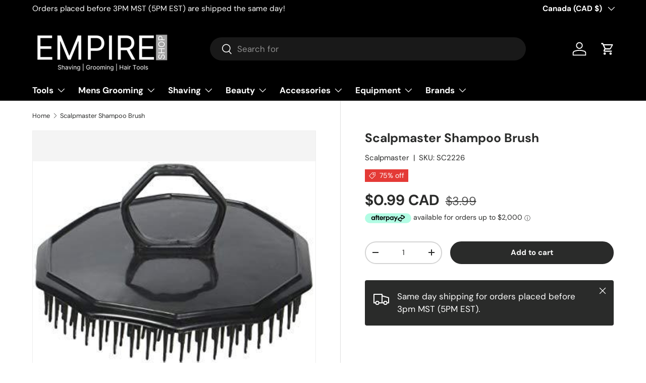

--- FILE ---
content_type: text/css
request_url: https://www.shopempire.ca/cdn/shop/t/14/assets/swatches.css?v=145995023768342124881711126448
body_size: -307
content:
[data-swatch]:before{background-color:rgba(var(--text-color) / .08)}[data-swatch=silver]:before{background-color:gray}[data-swatch=pink]:before{background-color:pink}[data-swatch=blue]:before{background-color:#add8e6}[data-swatch=amber]:before{background-color:#883000}[data-swatch=undulation]:before{background-color:#add8e6}[data-swatch=gold]:before{background-color:gold}[data-swatch=volcanic]:before{background-color:orange}[data-swatch=lemon]:before{background-color:#ffe302}[data-swatch=caribbean]:before{background-color:#00c9fc}[data-swatch=tobacco]:before{background-color:#f5bd1f}[data-swatch=black]:before{background-color:#000}[data-swatch="ocean blue"]:before{background-color:#00f}[data-swatch="jungle green"]:before{background-color:green}[data-swatch="pure gold"]:before{background-color:#ccac00}[data-swatch="snow white"]:before{background-color:#e5e5e5}[data-swatch="classic black"]:before{background-color:#323232}[data-swatch=aqua]:before{background-color:#3d97e9}[data-swatch=fresh]:before{background-color:green}[data-swatch=vibrant]:before{background-color:#e69138}[data-swatch=midnight]:before{background-color:#999}[data-swatch=rose]:before{background-color:#c27ba0}[data-swatch=frost]:before{background-color:#efeded}[data-swatch=royale]:before{background-color:#351c75}[data-swatch="blue (earth)"]:before{background-color:#1572c6}[data-swatch="pink (venus)"]:before{background-color:#e7589e}[data-swatch="green (jupiter)"]:before{background-color:green}[data-swatch="silver (moon)"]:before{background-color:gray}[data-swatch=red]:before{background-color:red}[data-swatch=green]:before{background-color:#6aa84f}[data-swatch=orange]:before{background-color:orange}[data-swatch=lime]:before{background-color:#0f0}[data-swatch="dark brown"]:before{background-color:#5c4033}[data-swatch="medium brown"]:before{background-color:#7f5112}[data-swatch=yellow]:before{background-color:#fff700}[data-swatch=grey]:before{background-color:gray}[data-swatch="brown (nude)"]:before{background-color:#5c4033}
/*# sourceMappingURL=/cdn/shop/t/14/assets/swatches.css.map?v=145995023768342124881711126448 */
